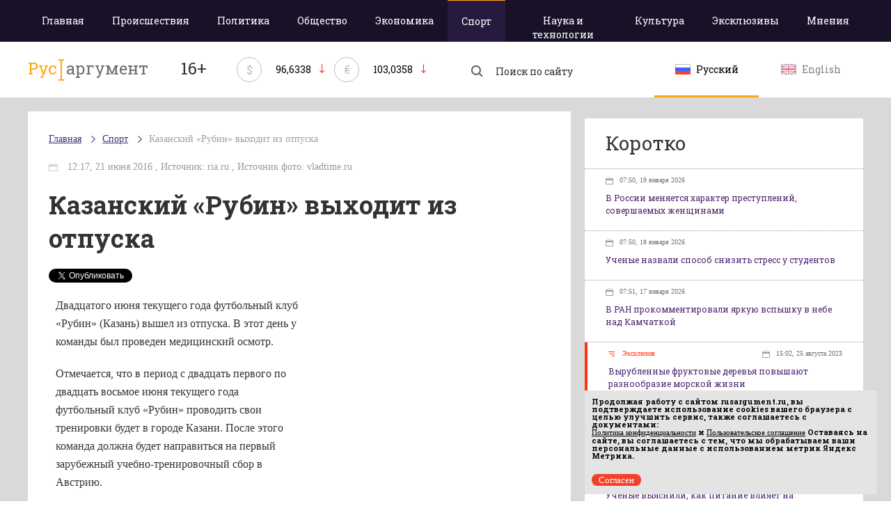

--- FILE ---
content_type: text/html; charset=utf-8
request_url: https://rusargument.ru/22600_kazanskij_rubin_vyhodit_iz_otpuska_suredg
body_size: 8159
content:
<!DOCTYPE html>
<html>
<head>
    <title> Казанский «Рубин» выходит из отпуска </title>
	    <meta charset="utf-8">
	<link rel="shortcut icon" href="/favicon_16x16.ico" sizes="16x16" type="image/x-icon" />
	<link rel="shortcut icon" href="/favicon_32x32.png" sizes="32x32" type="image/x-icon" />
	<meta id="viewport" name="viewport" content="width=device-width,initial-scale=1.0,maximum-scale=1" />
	<meta name="yandex-verification" content="4903f00ec97c54eb" />
			<meta property="og:title" content="Казанский «Рубин» выходит из отпуска" />
			    <link href='https://fonts.googleapis.com/css?family=Roboto+Slab:700,400&subset=latin,cyrillic' rel='stylesheet' type='text/css'>
    <!-- Latest compiled and minified CSS -->
    <link rel="stylesheet" href="/data/css/base-style.css?v=3">
    <!-- Optional theme -->
    <link rel="stylesheet" href="/data/css/style.css?v=8" type="text/css" />
	<link rel="stylesheet" href="/data/css/media.css?v=9" type="text/css" />
    <!--[if IE 7]> <link rel="stylesheet" href="/data/css/IE7.css" type="text/css" /> <![endif]-->
    <!--[if IE 8]> <link rel="stylesheet" href="/data/css/IE8.css" type="text/css" /> <![endif]-->
    <!--[if IE 9]> <link rel="stylesheet" href="/data/css/IE9.css" type="text/css" /> <![endif]-->
    <script type="text/javascript" src="https://cdnjs.cloudflare.com/ajax/libs/html5shiv/3.7.3/html5shiv.js"></script>
    <!-- Include all compiled plugins (below), or include individual files as needed -->
    <script src="https://ajax.googleapis.com/ajax/libs/jquery/2.1.1/jquery.min.js"></script>
	
    <script src="/data/js/main.js?v=2"></script>
	
	<!-- 4789df009af47a12 -->
	<script type="text/javascript">(window.Image ? (new Image()) : document.createElement('img')).src = location.protocol + '//vk.com/rtrg?r=qlh5YfsPtHMQh5eAGiYo*LnKWzEnclHroo7JeQYTHzqxfwrPbNdG5slWELnsPEq0eYcirCHiRtp*fZGPcTiN2*HbrI2CVyn/6Ec/Duty*PYHFZhFb33fwd9TX2XfQ1MrJezMD4HI43AbNsAd5gF8oXdoFRZeaCV7*lj57guAHnM-&pixel_id=1000055094';</script>
	<script charset="UTF-8" src="//cdn.sendpulse.com/js/push/891563de42a128025c8c45fa41960d87_1.js" async></script>
</head>
<body>
<div class="all-content">
    <header>
        <div class="violet-wrap">
            <div class="header-wrap">
				<nav>
											<a class="adaptive-menu"><span>Меню</span></a>
						<ul>
							<li ><a href="/">Главная</a></li>
																						<li  class=""><a href="/accident">Происшествия</a>
								</li>
															<li  class=""><a href="/politics">Политика</a>
								</li>
															<li  class=""><a href="/society">Общество</a>
								</li>
															<li  class=""><a href="/economy">Экономика</a>
								</li>
															<li  class="active-menu "><a href="/sport">Спорт</a>
								</li>
															<li  class=""><a href="/science">Наука и технологии</a>
								</li>
															<li  class=""><a href="/culture">Культура</a>
								</li>
																					<li class=""><a href="/exclusives">Эксклюзивы</a>
							<li class=""><a href="/opinion">Мнения</a>
						</ul>
									</nav>
            </div>
        </div>
        <div class="header-wrap heading">
            <a href="/" class="logo">
				                <p>Рус</p><img src="/data/img/razd.png">аргумент
				            </a>
			<p class="smy">16+</p>
						            <div class="currency-rate">
                <span class="currency-rate-sign">$</span>
                <span class="currency-rate-number">96,6338</span>
                <span class="currency-rate-arrow-down"></span>
            </div>
						            <div class="currency-rate">
                <span class="currency-rate-sign">€</span>
                <span class="currency-rate-number">103,0358</span>
                <span class="currency-rate-arrow-down"></span>
            </div>
						            <form class="search" method="get" action="https://yandex.ru/yandsearch">
				<input type="hidden" name="site" value="https://rusargument.ru" />
                <input type="hidden" name="numdoc" value="10" />
                <input type="hidden" name="lr" value="42" />
                <input type="hidden" name="mime" value="all" />
                <button type="submit" class="search-btn"></button>
                <input name="text" type="search" placeholder="Поиск по сайту">
            </form>
            <div class="lang">
				<a href="/" class="btn-lang active">
					<img src="/data/img/rus.png" alt="">
					<span>Русский</span>
				</a>
				<a href="/en" class="btn-lang ">
					<img src="/data/img/en.png" alt="">
					<span>English</span>
				</a>
            </div>
			
        </div>
    </header>
	    <div class="content">
        <div class="content-wrap page-new-weight">
            <div class="left-col">
								<div class="article-wrap">
														<ul class="breadcrumb">
						<li><a href="/">Главная</a></li>
												<li><a href="/sport">Спорт</a></li>
												<li><a href="/22600_kazanskij_rubin_vyhodit_iz_otpuska_suredg">Казанский «Рубин» выходит из отпуска</a></li>
											</ul>
					

                <div class="header-article">
                    <time>							12:17, 21 июня 2016
																							, Источник: ria.ru										, Источник фото: vladtime.ru</time>
					                    <h1>Казанский «Рубин» выходит из отпуска</h1>
					<div style="display:inline;">
						<!-- Put this script tag to the <head> of your page -->
						<script type="text/javascript" src="//vk.com/js/api/openapi.js?116"></script>

						<script type="text/javascript">
						  VK.init({ apiId: 4942454, onlyWidgets: true });
						</script>

						<!-- Put this div tag to the place, where the Like block will be -->
						<div id="vk_like" style="display: inline-block;vertical-align: top;"></div>
						<script type="text/javascript">
						VK.Widgets.Like("vk_like", { type: "button" });
						</script>
						
						
						<a href="https://twitter.com/share" class="twitter-share-button" data-lang="ru">Твитнуть</a>
						<script>!function(d,s,id){ var js,fjs=d.getElementsByTagName(s)[0],p=/^http:/.test(d.location)?'http':'https';if(!d.getElementById(id)){ js=d.createElement(s);js.id=id;js.src=p+'://platform.twitter.com/widgets.js';fjs.parentNode.insertBefore(js,fjs); } } (document, 'script', 'twitter-wjs');</script>
						
						<div style="width:130px;display: inline-block;vertical-align: top;margin-left:45px;">
							<div id="fb-root"></div>
							<script>(function(d, s, id) { 
							  var js, fjs = d.getElementsByTagName(s)[0];
							  if (d.getElementById(id)) return;
							  js = d.createElement(s); js.id = id;
							  js.src = "//connect.facebook.net/ru_RU/sdk.js#xfbml=1&version=v2.3";
							  fjs.parentNode.insertBefore(js, fjs);
							 }(document, 'script', 'facebook-jssdk'));</script>
							<div class="fb-like" data-layout="button_count" data-action="like" data-show-faces="false" data-share="false"></div>
						</div>
						
						<a data-pocket-label="pocket" data-pocket-count="horizontal" class="pocket-btn" data-lang="ru"></a>
						<script type="text/javascript">!function(d,i){ if(!d.getElementById(i)){ var j=d.createElement("script");j.id=i;j.src="https://widgets.getpocket.com/v1/j/btn.js?v=1";var w=d.getElementById(i);d.body.appendChild(j); } }(document,"pocket-btn-js");</script>
					</div>
                </div>
                <div class="text-article">
										<div style="float:right;width:340px;margin:0 0 10px 10px">
												<div style="margin-top:5px; height: 300px;">
							<!-- Yandex.RTB -->
							<script>window.yaContextCb=window.yaContextCb||[]</script>
							<script src="https://yandex.ru/ads/system/context.js" async></script>
							
							<!-- Yandex.RTB R-A-151817-4 -->
							<div id="yandex_rtb_R-A-151817-4"></div>
							<script>window.yaContextCb.push(()=>{
							  Ya.Context.AdvManager.render({
								renderTo: 'yandex_rtb_R-A-151817-4',
								blockId: 'R-A-151817-4'
							  })
							})</script>
						</div>
						
					</div>
					                    <p><p>Двадцатого июня текущего года футбольный клуб &laquo;Рубин&raquo; (Казань) вышел из отпуска. В этот день у команды был проведен медицинский осмотр.</p>
<p>Отмечается, что в период с двадцать первого по двадцать восьмое июня текущего года футбольный клуб &laquo;Рубин&raquo; проводить свои тренировки будет в городе Казани. После этого команда должна будет направиться на первый зарубежный учебно-тренировочный сбор в Австрию.</p>
<p>Следует добавить, что на первом сборе в Австрии, который должен будет продлиться с двадцать девятого июня по десятое июля текущего года, у команды запланировано три контрольные игры. Подробности будут известны позже.</p></p>
											
						
																												<!-- Yandex.RTB R-A-151817-2 -->
								<div id="yandex_rtb_R-A-151817-2" style="margin-top:10px;"></div>
								<script type="text/javascript">
									(function(w, d, n, s, t) {
										w[n] = w[n] || [];
										w[n].push(function() {
											Ya.Context.AdvManager.render({
												blockId: "R-A-151817-2",
												renderTo: "yandex_rtb_R-A-151817-2",
												async: true
											});
										});
										t = d.getElementsByTagName("script")[0];
										s = d.createElement("script");
										s.type = "text/javascript";
										s.src = "//an.yandex.ru/system/context.js";
										s.async = true;
										t.parentNode.insertBefore(s, t);
									})(this, this.document, "yandexContextAsyncCallbacks");
								</script>
														
							
							
												
					                </div>
															</div>
							
							</div>
			<aside class="right-col">
							<div class="news-briefly">
				<script type="text/javascript" src="//vk.com/js/api/openapi.js?121"></script>

				<!-- VK Widget -->
				<div class="form-group">
					<div id="vk_groups"></div>
				</div>
				<script type="text/javascript">
				VK.Widgets.Group("vk_groups", { mode: 0, width: "400", height: "250", color1: 'FFFFFF', color2: '2B587A', color3: 'ffa311' }, 94656976);
				</script>
												<div class="form-group text-center">
					<!-- R-151817-1 Яндекс.RTB-блок  -->
					<div id="yandex_ad_R-151817-1"></div>
				</div>
														
													</div>
																<div class="news-briefly">
										<h2>Коротко</h2>
										<ul>
											<li class="one-news-briefly ">
							<a href="/119781_v_rossii_menyaetsya_harakter_prestuplenij_sovershaemyh_zhenshhinami_info">
																																																																									<time>07:50, 19 января 2026</time>
								<p>В России меняется характер преступлений, совершаемых женщинами</p>
							</a>
						</li>
											<li class="one-news-briefly ">
							<a href="/119782_uchenye_nazvali_sposob_snizit_stress_u_studentov_info">
																																																																									<time>07:50, 18 января 2026</time>
								<p>Ученые назвали способ снизить стресс у студентов</p>
							</a>
						</li>
											<li class="one-news-briefly ">
							<a href="/119783_v_ran_prokommentirovali_yarkuyu_vspyshku_v_nebe_nad_kamchatkoj_info">
																																																																									<time>07:51, 17 января 2026</time>
								<p>В РАН прокомментировали яркую вспышку в небе над Камчаткой</p>
							</a>
						</li>
											<li class="one-news-briefly exclusive-news">
							<a href="/106485_vyrublennye_fruktovye_derevya_zatoplennye_v_vattovom_more_povyshayut_mestnoe_raznoobrazie_i_izobilie_morskoj_zhizni_victorgojman">
																																						 
											<span class="exclusive-news-span">Эксклюзив</span>
																																														<time>15:02, 25 августа 2023</time>
								<p>Вырубленные фруктовые деревья повышают разнообразие морской жизни</p>
							</a>
						</li>
											<li class="one-news-briefly ">
							<a href="/119779_ekspert_objyasnil_pochemu_posle_prazdnikov_trudno_vernutsya_k_rabote_info">
																																																																									<time>01:03, 09 января 2026</time>
								<p>Эксперт объяснил, почему после праздников трудно вернуться к работе</p>
							</a>
						</li>
											<li class="one-news-briefly ">
							<a href="/119778_uchenye_vyyasnili_kak_pitanie_vliyaet_na_zaraznost_holery_info">
																																																																									<time>00:40, 05 января 2026</time>
								<p>Ученые выяснили, как питание влияет на заразность холеры</p>
							</a>
						</li>
											<li class="one-news-briefly ">
							<a href="/119777_psiholog_objyasnila_pochemu_posle_prazdnikov_nakryvaet_apatiya_info">
																																																																									<time>00:30, 02 января 2026</time>
								<p>Психолог объяснила, почему после праздников накрывает апатия</p>
							</a>
						</li>
											<li class="one-news-briefly exclusive-news">
							<a href="/105405_sozdan_nejrochip_dlya_lecheniya_zabolevanij_golovnogo_mozga_victorgojman">
																																						 
											<span class="exclusive-news-span">Эксклюзив</span>
																																														<time>17:16, 30 января 2023</time>
								<p>Создан нейрочип для лечения заболеваний головного мозга</p>
							</a>
						</li>
											<li class="one-news-briefly ">
							<a href="/119776_vrachi_objyasnili_chto_delat_pri_pishhevom_otravlenii_info">
																																																																									<time>10:49, 30 декабря 2025</time>
								<p>Врачи объяснили, что делать при пищевом отравлении</p>
							</a>
						</li>
											<li class="one-news-briefly ">
							<a href="/119775_vrachi_predupredili_o_samyh_chastyh_travmah_v_novogodnie_prazdniki_info">
																																																																									<time>10:48, 30 декабря 2025</time>
								<p>Врачи предупредили о самых частых травмах в новогодние праздники</p>
							</a>
						</li>
											<li class="one-news-briefly ">
							<a href="/119772_uchenye_nashli_mehanizm_gibeli_nejronov_pri_redkom_geneticheskom_zabolevanii_info">
																																																																									<time>14:03, 22 декабря 2025</time>
								<p>Ученые нашли механизм гибели нейронов при редком генетическом заболевании</p>
							</a>
						</li>
											<li class="one-news-briefly ">
							<a href="/119773_uchenye_objyasnili_pochemu_vo_vremya_bega_kazhetsya_chto_vremya_zamedlyaetsya_info">
																																																																									<time>14:03, 22 декабря 2025</time>
								<p>Ученые объяснили, почему во время бега кажется, что время замедляется</p>
							</a>
						</li>
											<li class="one-news-briefly ">
							<a href="/119764_uchyonye_tpu_sozdali_bioaktivnye_3d_implantaty_uskoryayushhie_vosstanovlenie_kostej_info">
																																																																									<time>10:40, 10 декабря 2025</time>
								<p>Учёные ТПУ создали биоактивные 3D-имплантаты, ускоряющие восстановление костей</p>
							</a>
						</li>
											<li class="one-news-briefly ">
							<a href="/119765_mozg_perehodit_v_avarijnyj_rezhim_ochistki_pri_nehvatke_sna__issledovanie_mit_info">
																																																																									<time>10:40, 10 декабря 2025</time>
								<p>Мозг переходит в аварийный режим очистки при нехватке сна — исследование MIT</p>
							</a>
						</li>
											<li class="one-news-briefly ">
							<a href="/119762_privychnyj_racion_spasaet_serdce__uchyonye_nazvali_produkty_dlya_pozhilyh_info">
																																																																									<time>10:39, 09 декабря 2025</time>
								<p>Привычный рацион спасает сердце: учёные назвали продукты для пожилых</p>
							</a>
						</li>
										</ul>
										<a class="all-news-briefly" href="/all_news">Показать все новости</a>
									</div>
							</aside>
						
		</div>
	</div>
</div>
<footer>
    <div class="footer-wrap">
        <a href="/" class="logo-footer">
			            <p>Рус</p><img src="/data/img/razd-white.png">аргумент
			        </a>
        <div class="footer-center">
			<div class="copyright">
								<p><span class="text-white">© 2014–2026 ООО «Лонг Кэт».</span>Сетевое издание «Русаргумент». Зарегистрировано в Федеральной службе по надзору в сфере связи, информационных технологий и массовых коммуникаций (Роскомнадзор). Реестровая запись ЭЛ No ФС 77 - 67215  от 30.09.2016. <br> Исключительные права на материалы, размещённые на интернет-сайте rusargument.ru, в соответствии с законодательством Российской Федерации об охране результатов интеллектуальной деятельности принадлежат ООО "Лонг Кэт", и не подлежат использованию другими лицами в какой бы то ни было форме без письменного разрешения правообладателя.</p>
							</div>
			<div class="footer-link">
								<a href="/content/view/10_redakciya_sajta">Редакция сайта</a>
				<a href="/content/view/11_reklamodatelyam">Рекламодателям</a>
				<a href="/content/view/13_politika_konfidencialnosti ">Политика конфиденциальности</a>
				<a href="/content/view/12_polzovatelskoe_soglashenie ">Пользовательское соглашение</a>
							</div>
		</div>
		<script type="text/javascript" src="/data/orphus/orphus.js"></script>
		<a href="http://orphus.ru" id="orphus" target="_blank"><img alt="Система Orphus" src="/data/orphus/orphus.gif" border="0" width="240" height="80" /></a>
        <div class="menu">
			            <ul>
                <li><a href="/">Главная</a></li>
													<li><a href="/accident">Происшествия</a></li>
									<li><a href="/politics">Политика</a></li>
									<li><a href="/society">Общество</a></li>
									<li><a href="/economy">Экономика</a></li>
									<li><a href="/sport">Спорт</a></li>
									<li><a href="/science">Наука и технологии</a></li>
									<li><a href="/culture">Культура</a></li>
												<li><a href="/exclusives">Эксклюзивы</a></li>
				<li><a href="/opinion">Мнения</a></li>
            </ul>
			        </div>
        <div class="metrika">
		

<script type="text/javascript">
    (function(w, d, n, s, t) {
        w[n] = w[n] || [];
        w[n].push(function() {
            Ya.Context.AdvManager.render({
                blockId: "R-151817-1",
                renderTo: "yandex_ad_R-151817-1",
                async: true
            });
        });
        t = d.getElementsByTagName("script")[0];
        s = d.createElement("script");
        s.type = "text/javascript";
        s.src = "//an.yandex.ru/system/context.js";
        s.async = true;
        t.parentNode.insertBefore(s, t);
    })(this, this.document, "yandexContextAsyncCallbacks");
</script>

<!-- Yandex.Metrika counter -->
<script type="text/javascript">
   (function (d, w, c) {
       (w[c] = w[c] || []).push(function() {
           try {
               w.yaCounter38076905 = new Ya.Metrika({
                   id:38076905,
                   clickmap:true,
                   trackLinks:true,
                   accurateTrackBounce:true,
                   ut:"noindex"
               });
           } catch(e) { }
       });        var n = d.getElementsByTagName("script")[0],
           s = d.createElement("script"),
           f = function () { n.parentNode.insertBefore(s, n); };
       s.type = "text/javascript";
       s.async = true;
       s.src = "https://mc.yandex.ru/metrika/watch.js";        if (w.opera == "[object Opera]") {
           d.addEventListener("DOMContentLoaded", f, false);
       } else { f(); }
   })(document, window, "yandex_metrika_callbacks");
</script>
<noscript><div><img src="https://mc.yandex.ru/watch/38076905?ut=noindex" style="position:absolute; left:-9999px;" alt="" /></div></noscript>
<!-- /Yandex.Metrika counter -->
		
		</div>
        <div class="lang-footer">
            <a href="/" class="btn-lang ">
                <img src="/data/img/rus.png" alt="">
                <span>Русский</span>
            </a>
            <a href="/en" class="btn-lang ">
                <img src="/data/img/en.png" alt="">
                <span>English</span>
            </a>
        </div>
        <div class="longcat">
            <p>Создание и поддержка сайта —«<a href="http://longcatdev.com/" target="_blank">Лонг Кэт</a>»</p>
            <a class="longcat-img" href="http://longcatdev.com/" target="_blank">
                <img src="/data/img/longcat.png" alt="Long cat">
            </a>
        </div>
    </div>
</footer>
<div class="hover">
    <img src="/data/img/l-arrow-hover.png">
    <img src="/data/img/r-arrow-hover.png">
    <img src="/data/img/search-hover.png">
    <img src="/data/img/vk-hover.png">
    <img src="/data/img/tw-hover.png">
    <img src="/data/img/you-hover.png">
</div>

<script language="Javascript">
var bid = 'v76zm3uRT4Mv6RS6hNYa';
var sid = '6259';
var async = 1;
</script>
<script type="text/javascript" src="//v.actionteaser.ru/news_ssl.js"></script>
<script type="text/javascript">
	window.onload = function() {
		let matches = document.cookie.match(new RegExp(
			"(?:^|; )" + "acceptCookie".replace(/([\.$?*|{}\(\)\[\]\\\/\+^])/g, '\\$1') + "=([^;]*)"
		));
		if (matches == null) {
		console.log('if');
			document.getElementById("cookieConfirm").style.display = "block";
		}
	}
	function confirmCookie() {
		document.cookie="acceptCookie=true; path=/;";
		document.getElementById("cookieConfirm").style.display = "none";
	}
</script>
<noindex>
	<div id="cookieConfirm" style="position:fixed; z-index:1000; font-size:11px; bottom:10px; right:20px; width:100%; max-width:420px; padding:0px; background-color:#e4e4e4; color:#000; display: none">
		<div style="width:100%; padding:10px;">
			<p style="font-size:11px; line-height:11px; padding:0px; margin-bottom:0px; margin-top:0px;">
				Продолжая работу с сайтом <b>rusargument.ru</b>, вы подтверждаете использование cookies вашего браузера с целью улучшить сервис, также соглашаетесь с документами:<br>
				<a href="https://rusargument.ru/content/view/13_politika_konfidencialnosti" style="font-size:11px; line-height:11px; padding:0px; margin-bottom:0px; margin-top:0px; text-decoration: underline;">Политика конфиденциальности</a> и
				<a href="https://rusargument.ru/content/view/12_polzovatelskoe_soglashenie" style="font-size:11px; line-height:11px; padding:0px; margin-bottom:0px; margin-top:0px; text-decoration: underline;">Пользовательское соглашение</a>
				Оставаясь на сайте, вы соглашаетесь с тем, что мы обрабатываем ваши персональные данные с использованием метрик Яндекс Метрика. 
			</p>
		</div>
		<div class="header-line-contact-button" style="margin: 10px;">
			<label>
				<a href="#" style="background-color: #f44029; color: #fff; text-decoration:none; border-radius: 10px; padding: 1px 10px;  font-size:13px;" onclick="confirmCookie()">
					Согласен
				</a>
			</label>
		</div>
	</div>
</noindex>
</body>
</html>

--- FILE ---
content_type: application/javascript
request_url: https://rusargument.ru/data/js/main.js?v=2
body_size: 580
content:
jQuery(document).ready(function(){
    var delay = 500; // Время анимации
    var heightSubMenu = 58;
/*
    $('#slides').slides({
        generateNextPrev: true,
        generatePagination: false,
        play: 6500
    });
	

    $('.sub-menu').hoverIntent(function(e){

		var heightSubMenuUl = $(this).find('ul').height();
		heightSubMenuUl += 10;
		
        if ($(this).hasClass('sub-menu-active')){
            $(this).removeClass('sub-menu-active')
                .animate({
                    "height": heightSubMenu + "px"
                },
                delay
            );
        }else{
            $(this).addClass('sub-menu-active')
                .animate({
                    "height": heightSubMenu + heightSubMenuUl
                },
                delay
            );
        }
        e.preventDefault();

    });
	*/
	var heightNav = 40;
    var heightNavUl = $('nav ul').height();

    $('.adaptive-menu').click(function(e){

        if ($('.adaptive-menu').hasClass('adaptive-menu-active')){
            $('.adaptive-menu').removeClass('adaptive-menu-active');
            $('nav').removeClass('nav-active')
                .animate({
                    "height": "40px"
                },
                delay
            );
        }else{
            $('.adaptive-menu').addClass('adaptive-menu-active');
            $('nav').addClass('nav-active')
                .animate({
                    "height": heightNav + heightNavUl + 10
                },
                delay
            );
        }
        e.preventDefault();

    });
	
	$('.view-all').click(function(){
	$('.special-block-list').removeClass('close-rate-ul');
	$('.special-block-list').addClass('open-rate-ul');
	});

	$('.hide-all').click(function(){
	$('.special-block-list').addClass('close-rate-ul');
	$('.special-block-list').removeClass('open-rate-ul');
	});
	
});